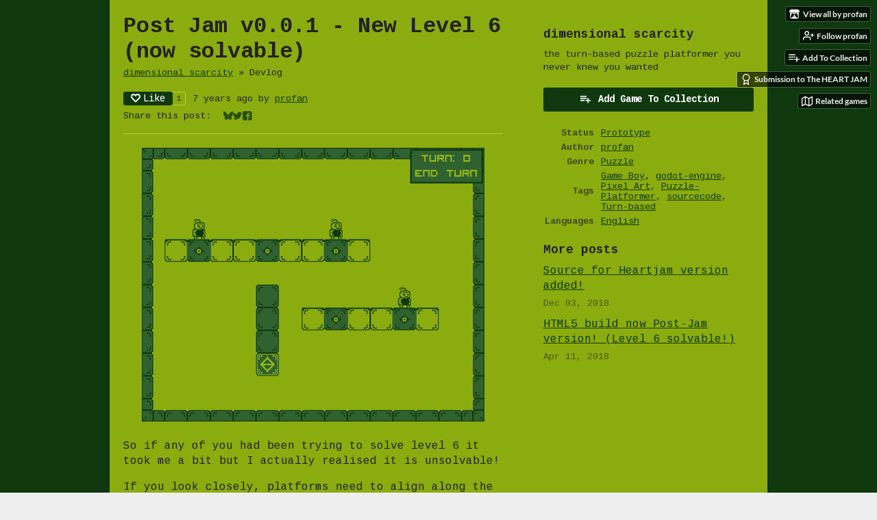

--- FILE ---
content_type: text/html
request_url: https://profan.itch.io/dimensional-scarcity/devlog/29051/post-jam-v001-new-level-6-now-solvable
body_size: 7429
content:
<!DOCTYPE HTML><html lang="en"><head><meta charset="UTF-8"/><meta content="#0f380f" name="theme-color"/><meta property="og:image" content="https://img.itch.zone/aW1hZ2UvMjM4Nzc1LzExMzY4ODIucG5n/original/6vYyk7.png"/><link rel="icon" type="image/png" href="https://img.itch.zone/aW1hZ2UvMjM4Nzc1LzExMzY4ODIucG5n/32x32%23/j%2FSrLc.png"/><meta property="og:site_name" content="itch.io"/><meta property="twitter:account_id" content="4503599627724030"/><script type="application/ld+json">{"mainEntityOfPage":{"@type":"WebPage","@id":"https:\/\/profan.itch.io\/dimensional-scarcity\/devlog\/29051\/post-jam-v001-new-level-6-now-solvable"},"dateModified":"2018-03-30T15:58:49Z","datePublished":"2018-03-30T15:58:49Z","headline":"Post Jam v0.0.1 - New Level 6 (now solvable)","name":"Post Jam v0.0.1 - New Level 6 (now solvable)","author":{"url":"https:\/\/profan.itch.io","@type":"Person","name":"profan"},"publisher":{"@type":"Organization","url":"https:\/\/itch.io","logo":{"height":60,"url":"https:\/\/static.itch.io\/images\/org-logo.png","@type":"ImageObject","width":234},"name":"itch.io"},"@type":"BlogPosting","@context":"http:\/\/schema.org\/","image":{"height":512,"url":"https:\/\/img.itch.zone\/aW1nLzExNDQ2OTkucG5n\/696x512%23\/efL9q7.png","@type":"ImageObject","width":696}}</script><meta content="@itchio" name="twitter:site"/><meta content="Post Jam v0.0.1 - New Level 6 (now solvable)" name="twitter:title"/><meta content="So if any of you had been trying to solve level 6 it took me a bit but I actually realised it is unsolvable! If you look closely, platforms need to align along the same axis for characters to be able..." name="twitter:description"/><meta content="summary_large_image" name="twitter:card"/><meta content="https://img.itch.zone/aW1nLzExNDQ3MDEucG5n/original/GFhAT3.png" name="twitter:image"/><link href="https://itch.io/devlog/29051/post-jam-v001-new-level-6-now-solvable.amp" rel="amphtml"/><meta content="@profan@mastodon.gamedev.place" name="fediverse:creator"/><meta property="og:description" content="So if any of you had been trying to solve level 6 it took me a bit but I actually realised it is unsolvable! If you look closely, platforms need to align along the same axis for characters to be able..."/><meta content="So if any of you had been trying to solve level 6 it took me a bit but I actually realised it is unsolvable! If you look closely, platforms need to align along the same axis for characters to be able..." name="description"/><meta content="width=device-width, initial-scale=1" name="viewport"/><meta content="games/238775" name="itch:path"/><link title="dimensional scarcity Devlog" rel="alternate" type="application/rss+xml" href="https://profan.itch.io/dimensional-scarcity/devlog.rss"/><script type="application/ld+json">{"@type":"BreadcrumbList","itemListElement":[{"@type":"ListItem","position":1,"item":{"@id":"https:\/\/profan.itch.io\/dimensional-scarcity","name":"dimensional scarcity"}},{"@type":"ListItem","position":2,"item":{"@id":"https:\/\/profan.itch.io\/dimensional-scarcity\/devlog","name":"Blog"}}],"@context":"http:\/\/schema.org"}</script><title>Post Jam v0.0.1 - New Level 6 (now solvable) - dimensional scarcity by profan</title><meta name="csrf_token" value="WyJRbWxwIiwxNzY5OTc4MDc3LCJlQ1pDbEFxb05IY3YyMWwiXQ==.cN6j811wksCKCiEUbtzAVGm49Sc=" /><link href="https://static.itch.io/game.css?1769743758" rel="stylesheet"/><script type="text/javascript">window.itchio_translations_url = 'https://static.itch.io/translations';</script><script src="https://static.itch.io/lib.min.js?1769743758" type="text/javascript"></script><script src="https://static.itch.io/bundle.min.js?1769743758" type="text/javascript"></script><script data-src="https://static.itch.io/react.min.js?1769743758" id="lib_react_src"></script><script src="https://static.itch.io/game.min.js?1769743758" type="text/javascript"></script><script type="text/javascript">I.current_user = null;I.subdomain = true;</script><script type="text/javascript">if (!window.location.hostname.match(/localhost/)) {      window.dataLayer = window.dataLayer || [];
      function gtag(){dataLayer.push(arguments);}
      gtag('js', new Date());
      gtag('config', "G-36R7NPBMLS", {});
      (function(d, t, s, m) {
        s = d.createElement(t);
        s.src = "https:\/\/www.googletagmanager.com\/gtag\/js?id=G-36R7NPBMLS";
        s.async = 1;
        m = d.getElementsByTagName(t)[0];
        m.parentNode.insertBefore(s, m);
      })(document, "script");
      }</script><style type="text/css" id="game_theme">:root{--itchio_ui_bg: #2b342b;--itchio_ui_bg_dark: #252d25}.wrapper{--itchio_font_family: Cousine;--itchio_bg_color: #0f380f;--itchio_bg2_color: rgba(139, 172, 15, 1);--itchio_bg2_sub: #7c9d00;--itchio_text_color: #222222;--itchio_link_color: #0f380f;--itchio_border_color: #b3d630;--itchio_button_color: #0f380f;--itchio_button_fg_color: #ffffff;--itchio_button_shadow_color: #2f582f;background-color:#0f380f;/*! */  /* */}.inner_column{color:#222222;font-family:Cousine,Lato,LatoExtended,sans-serif;background-color:rgba(139, 172, 15, 1)}.inner_column ::selection{color:#ffffff;background:#0f380f}.inner_column ::-moz-selection{color:#ffffff;background:#0f380f}.inner_column h1,.inner_column h2,.inner_column h3,.inner_column h4,.inner_column h5,.inner_column h6{font-family:inherit;font-weight:bold;color:inherit}.inner_column a,.inner_column .footer a{color:#0f380f}.inner_column .button,.inner_column .button:hover,.inner_column .button:active{background-color:#0f380f;color:#ffffff;text-shadow:0 1px 0px #2f582f}.inner_column hr{background-color:#b3d630}.inner_column table{border-color:#b3d630}.inner_column .redactor-box .redactor-toolbar li a{color:#0f380f}.inner_column .redactor-box .redactor-toolbar li a:hover,.inner_column .redactor-box .redactor-toolbar li a:active,.inner_column .redactor-box .redactor-toolbar li a.redactor-act{background-color:#0f380f !important;color:#ffffff !important;text-shadow:0 1px 0px #2f582f !important}.inner_column .redactor-box .redactor-toolbar .re-button-tooltip{text-shadow:none}.game_frame{background:#7c9d00;/*! */  /* */}.game_frame .embed_info{background-color:rgba(139, 172, 15, 0.85)}.game_loading .loader_bar .loader_bar_slider{background-color:#0f380f}.view_game_page .reward_row,.view_game_page .bundle_row{border-color:#7c9d00 !important}.view_game_page .game_info_panel_widget{background:rgba(124, 157, 0, 1)}.view_game_page .star_value .star_fill{color:#0f380f}.view_game_page .rewards .quantity_input{background:rgba(141, 169, 33, 1);border-color:rgba(34, 34, 34, 0.5);color:#222222}.view_game_page .right_col{display:none}.game_devlog_page li .meta_row .post_likes{border-color:#7c9d00}.game_devlog_post_page .post_like_button{box-shadow:inset 0 0 0 1px #b3d630}.game_comments_widget .community_post .post_footer a,.game_comments_widget .community_post .post_footer .vote_btn,.game_comments_widget .community_post .post_header .post_date a,.game_comments_widget .community_post .post_header .edit_message{color:rgba(34, 34, 34, 0.5)}.game_comments_widget .community_post .reveal_full_post_btn{background:linear-gradient(to bottom, transparent, #8bac0f 50%, #8bac0f);color:#0f380f}.game_comments_widget .community_post .post_votes{border-color:rgba(34, 34, 34, 0.2)}.game_comments_widget .community_post .post_votes .vote_btn:hover{background:rgba(34, 34, 34, 0.05)}.game_comments_widget .community_post .post_footer .vote_btn{border-color:rgba(34, 34, 34, 0.5)}.game_comments_widget .community_post .post_footer .vote_btn span{color:inherit}.game_comments_widget .community_post .post_footer .vote_btn:hover,.game_comments_widget .community_post .post_footer .vote_btn.voted{background-color:#0f380f;color:#ffffff;text-shadow:0 1px 0px #2f582f;border-color:#0f380f}.game_comments_widget .form .redactor-box,.game_comments_widget .form .click_input,.game_comments_widget .form .forms_markdown_input_widget{border-color:rgba(34, 34, 34, 0.5);background:transparent}.game_comments_widget .form .redactor-layer,.game_comments_widget .form .redactor-toolbar,.game_comments_widget .form .click_input,.game_comments_widget .form .forms_markdown_input_widget{background:rgba(141, 169, 33, 1)}.game_comments_widget .form .forms_markdown_input_widget .markdown_toolbar button{color:inherit;opacity:0.6}.game_comments_widget .form .forms_markdown_input_widget .markdown_toolbar button:hover,.game_comments_widget .form .forms_markdown_input_widget .markdown_toolbar button:active{opacity:1;background-color:#0f380f !important;color:#ffffff !important;text-shadow:0 1px 0px #2f582f !important}.game_comments_widget .form .forms_markdown_input_widget .markdown_toolbar,.game_comments_widget .form .forms_markdown_input_widget li{border-color:rgba(34, 34, 34, 0.5)}.game_comments_widget .form textarea{border-color:rgba(34, 34, 34, 0.5);background:rgba(141, 169, 33, 1);color:inherit}.game_comments_widget .form .redactor-toolbar{border-color:rgba(34, 34, 34, 0.5)}.game_comments_widget .hint{color:rgba(34, 34, 34, 0.5)}.game_community_preview_widget .community_topic_row .topic_tag{background-color:#7c9d00}.footer .svgicon,.view_game_page .more_information_toggle .svgicon{fill:#222222 !important}
</style><link rel="stylesheet" type="text/css" href="https://fonts.googleapis.com/css?family=Cousine%3A400%2C400italic%2C700%2C700italic"/></head><body class=" locale_en game_layout_widget layout_widget no_theme_toggle responsive" data-host="itch.io" data-page_name="game.devlog_post"><ul id="user_tools" class="user_tools hidden"><li><a href="https://profan.itch.io" class="action_btn view_more"><svg width="18" version="1.1" role="img" height="16" viewBox="0 0 262.728 235.452" aria-hidden class="svgicon icon_itchio_new"><path d="M31.99 1.365C21.287 7.72.2 31.945 0 38.298v10.516C0 62.144 12.46 73.86 23.773 73.86c13.584 0 24.902-11.258 24.903-24.62 0 13.362 10.93 24.62 24.515 24.62 13.586 0 24.165-11.258 24.165-24.62 0 13.362 11.622 24.62 25.207 24.62h.246c13.586 0 25.208-11.258 25.208-24.62 0 13.362 10.58 24.62 24.164 24.62 13.585 0 24.515-11.258 24.515-24.62 0 13.362 11.32 24.62 24.903 24.62 11.313 0 23.773-11.714 23.773-25.046V38.298c-.2-6.354-21.287-30.58-31.988-36.933C180.118.197 157.056-.005 122.685 0c-34.37.003-81.228.54-90.697 1.365zm65.194 66.217a28.025 28.025 0 0 1-4.78 6.155c-5.128 5.014-12.157 8.122-19.906 8.122a28.482 28.482 0 0 1-19.948-8.126c-1.858-1.82-3.27-3.766-4.563-6.032l-.006.004c-1.292 2.27-3.092 4.215-4.954 6.037a28.5 28.5 0 0 1-19.948 8.12c-.934 0-1.906-.258-2.692-.528-1.092 11.372-1.553 22.24-1.716 30.164l-.002.045c-.02 4.024-.04 7.333-.06 11.93.21 23.86-2.363 77.334 10.52 90.473 19.964 4.655 56.7 6.775 93.555 6.788h.006c36.854-.013 73.59-2.133 93.554-6.788 12.883-13.14 10.31-66.614 10.52-90.474-.022-4.596-.04-7.905-.06-11.93l-.003-.045c-.162-7.926-.623-18.793-1.715-30.165-.786.27-1.757.528-2.692.528a28.5 28.5 0 0 1-19.948-8.12c-1.862-1.822-3.662-3.766-4.955-6.037l-.006-.004c-1.294 2.266-2.705 4.213-4.563 6.032a28.48 28.48 0 0 1-19.947 8.125c-7.748 0-14.778-3.11-19.906-8.123a28.025 28.025 0 0 1-4.78-6.155 27.99 27.99 0 0 1-4.736 6.155 28.49 28.49 0 0 1-19.95 8.124c-.27 0-.54-.012-.81-.02h-.007c-.27.008-.54.02-.813.02a28.49 28.49 0 0 1-19.95-8.123 27.992 27.992 0 0 1-4.736-6.155zm-20.486 26.49l-.002.01h.015c8.113.017 15.32 0 24.25 9.746 7.028-.737 14.372-1.105 21.722-1.094h.006c7.35-.01 14.694.357 21.723 1.094 8.93-9.747 16.137-9.73 24.25-9.746h.014l-.002-.01c3.833 0 19.166 0 29.85 30.007L210 165.244c8.504 30.624-2.723 31.373-16.727 31.4-20.768-.773-32.267-15.855-32.267-30.935-11.496 1.884-24.907 2.826-38.318 2.827h-.006c-13.412 0-26.823-.943-38.318-2.827 0 15.08-11.5 30.162-32.267 30.935-14.004-.027-25.23-.775-16.726-31.4L46.85 124.08c10.684-30.007 26.017-30.007 29.85-30.007zm45.985 23.582v.006c-.02.02-21.863 20.08-25.79 27.215l14.304-.573v12.474c0 .584 5.74.346 11.486.08h.006c5.744.266 11.485.504 11.485-.08v-12.474l14.304.573c-3.928-7.135-25.79-27.215-25.79-27.215v-.006l-.003.002z"/></svg><span class="full_label">View all by profan</span><span class="mobile_label">profan</span></a></li><li><a data-user_id="364157" data-unfollow_url="https://profan.itch.io/-/unfollow?source=game" data-follow_url="https://profan.itch.io/-/follow?source=game" data-register_action="follow_user" href="https://itch.io/login" class="follow_user_btn action_btn"><svg stroke-linecap="round" fill="none" width="18" height="18" class="svgicon icon_user_plus on_follow" stroke-linejoin="round" version="1.1" role="img" stroke="currentColor" viewBox="0 0 24 24" aria-hidden stroke-width="2"><path d="M16 21v-2a4 4 0 0 0-4-4H5a4 4 0 0 0-4 4v2"></path><circle cx="8.5" cy="7" r="4"></circle><line x1="20" y1="8" x2="20" y2="14"></line><line x1="23" y1="11" x2="17" y2="11"></line></svg><svg stroke-linecap="round" fill="none" width="18" height="18" class="svgicon icon_user_check on_unfollow" stroke-linejoin="round" version="1.1" role="img" stroke="currentColor" viewBox="0 0 24 24" aria-hidden stroke-width="2"><path d="M16 21v-2a4 4 0 0 0-4-4H5a4 4 0 0 0-4 4v2"></path><circle cx="8.5" cy="7" r="4"></circle><polyline points="17 11 19 13 23 9"></polyline></svg><span class="on_follow"><span class="full_label">Follow profan</span><span class="mobile_label">Follow</span></span><span class="on_unfollow"><span class="full_label">Following profan</span><span class="mobile_label">Following</span></span></a></li><li><a href="https://itch.io/login" class="action_btn add_to_collection_btn"><svg stroke-linecap="round" fill="none" width="18" height="18" class="svgicon icon_collection_add2" stroke-linejoin="round" version="1.1" role="img" stroke="currentColor" viewBox="0 0 24 24" aria-hidden stroke-width="2"><path d="M 1,6 H 14" /><path d="M 1,11 H 14" /><path d="m 1,16 h 9" /><path d="M 18,11 V 21" /><path d="M 13,16 H 23" /></svg><span class="full_label">Add To Collection</span><span class="mobile_label">Collection</span></a></li><li class="community_link"><a href="https://profan.itch.io/dimensional-scarcity#comments" class="action_btn"><svg stroke-linecap="round" fill="none" width="18" height="18" class="svgicon icon_comment" stroke-linejoin="round" version="1.1" role="img" stroke="currentColor" viewBox="0 0 24 24" aria-hidden stroke-width="2"><path d="M21 15a2 2 0 0 1-2 2H7l-4 4V5a2 2 0 0 1 2-2h14a2 2 0 0 1 2 2z" /></svg>Comments</a></li><li class="devlog_link"><a href="https://profan.itch.io/dimensional-scarcity/devlog" class="action_btn"><svg stroke-linecap="round" fill="none" width="18" height="18" class="svgicon icon_news" stroke-linejoin="round" version="1.1" role="img" stroke="currentColor" viewBox="0 0 24 24" aria-hidden stroke-width="2"><rect x="1" y="3" width="22" height="18" rx="2" ry="2"></rect><line x1="6" y1="8" x2="18" y2="8"></line><line x1="6" y1="12" x2="18" y2="12"></line><line x1="6" y1="16" x2="18" y2="16"></line></svg>Devlog</a></li><li class="jam_entry"><a href="https://itch.io/jam/heartjam/rate/238775" class="action_btn"><svg stroke-linecap="round" fill="none" width="18" height="18" class="svgicon icon_award" stroke-linejoin="round" version="1.1" role="img" stroke="currentColor" viewBox="0 0 24 24" aria-hidden stroke-width="2"><circle cx="12" cy="8" r="7"></circle><polyline points="8.21 13.89 7 23 12 20 17 23 15.79 13.88"></polyline></svg>Submission to The HEART JAM</a></li><li><a target="_blank" href="https://itch.io/games-like/238775/dimensional-scarcity" data-label="related_btn" class="action_btn related_games_btn"><svg stroke-linecap="round" fill="none" width="18" height="18" class="svgicon icon_map" stroke-linejoin="round" version="1.1" role="img" stroke="currentColor" viewBox="0 0 24 24" aria-hidden stroke-width="2"><polygon points="1 6 1 22 8 18 16 22 23 18 23 2 16 6 8 2 1 6"></polygon><line x1="8" y1="2" x2="8" y2="18"></line><line x1="16" y1="6" x2="16" y2="22"></line></svg> <span class="full_label">Related games</span><span class="mobile_label">Related</span></a></li></ul><script type="text/javascript">new I.GameUserTools('#user_tools')</script><div id="wrapper" class="main wrapper"><div class="inner_column size_large family_cousine" id="inner_column"><div class="game_devlog_post_page page_widget base_widget" id="game_devlog_post_6167573"><div class="split_columns"><div class="primary_column"><section class="post_header"><h1>Post Jam v0.0.1 - New Level 6 (now solvable)</h1><div class="breadcrumbs"><a href="https://profan.itch.io/dimensional-scarcity">dimensional scarcity</a> » <span>Devlog</span></div><div class="post_meta"><div data-init="{&quot;likes_count&quot;:1,&quot;liked&quot;:false}" class="like_button_drop"></div><script type="text/template" id="like_button_tpl"><div class="post_like_button"><a target="_blank" data-register_action="like_blog_post" rel="nofollow" href="https://itch.io/login?intent=like_blog_post" class="button small"><span class="icon-heart icon"></span>Like</a><% if (likes_count && likes_count > 0) { %><span class="likes_count">{{ likes_count }}</span><% } %></div></script><span title="2018-03-30 15:58:49">7 years ago</span> by <a href="https://profan.itch.io">profan</a><div class="post_social">Share this post: <div class="simple_social_buttons_widget base_widget" id="simple_social_buttons_1272024"><a target="_blank" href="https://bsky.app/intent/compose?text=Post%20Jam%20v0.0.1%20-%20New%20Level%206%20(now%20solvable)%20-%20dimensional%20scarcity%0Ahttps%3A%2F%2Fprofan.itch.io%2Fdimensional-scarcity%2Fdevlog%2F29051%2Fpost-jam-v001-new-level-6-now-solvable" rel="noopener" title="Share on Bluesky..." class="bluesky_link"><svg aria-label="Bluesky" width="14" version="1.1" role="img" height="14" viewBox="0 0 16 16" aria-hidden class="svgicon icon_bluesky"><path fill="currentColor" d="M3.468 1.948C5.303 3.325 7.276 6.118 8 7.616c.725-1.498 2.697-4.29 4.532-5.668C13.855.955 16 .186 16 2.632c0 .489-.28 4.105-.444 4.692-.572 2.04-2.653 2.561-4.504 2.246 3.236.551 4.06 2.375 2.281 4.2-3.376 3.464-4.852-.87-5.23-1.98-.07-.204-.103-.3-.103-.218 0-.081-.033.014-.102.218-.379 1.11-1.855 5.444-5.231 1.98-1.778-1.825-.955-3.65 2.28-4.2-1.85.315-3.932-.205-4.503-2.246C.28 6.737 0 3.12 0 2.632 0 .186 2.145.955 3.468 1.948Z"></path></svg><span class="screenreader_only">Share on Bluesky</span></a><a target="_blank" href="https://twitter.com/intent/tweet?via=itchio&amp;text=Post%20Jam%20v0.0.1%20-%20New%20Level%206%20(now%20solvable)%20-%20dimensional%20scarcity&amp;hashtags=indiegames&amp;url=https%3A%2F%2Fprofan.itch.io%2Fdimensional-scarcity%2Fdevlog%2F29051%2Fpost-jam-v001-new-level-6-now-solvable" rel="noopener" title="Share on Twitter..." class="twitter_link"><span aria-hidden="true" class="icon icon-twitter"></span><span class="screenreader_only">Share on Twitter</span></a><a target="_blank" href="https://www.facebook.com/dialog/share?quote=Post%20Jam%20v0.0.1%20-%20New%20Level%206%20(now%20solvable)%20-%20dimensional%20scarcity&amp;display=popup&amp;app_id=537395183072744&amp;href=https%3A%2F%2Fprofan.itch.io%2Fdimensional-scarcity%2Fdevlog%2F29051%2Fpost-jam-v001-new-level-6-now-solvable" rel="noopener" title="Share on Facebook..." class="facebook_link"><span aria-hidden="true" class="icon icon-facebook"></span><span class="screenreader_only">Share on Facebook</span></a></div></div></div><hr/></section><section class="post_images"><a data-image_lightbox href="https://img.itch.zone/aW1nLzExNDQ3MDEucG5n/original/GFhAT3.png" target="_blank"><img data-image_id="1144701" src="https://img.itch.zone/aW1nLzExNDQ3MDEucG5n/500x/lHaa0J.png" class="post_image"/></a></section><section class="object_text_widget_widget base_widget user_formatted post_body" id="object_text_widget_8495081"><p>So if any of you had been trying to solve level 6 it took me a bit but I actually realised it is unsolvable!<br></p><p>If you look closely, platforms need to align along the same axis for characters to be able to walk across, and currently characters can&#x27;t walk across corners or the like, so as the upper and lower lanes never align currently, it can not be solved! Luckily, I&#x27;ve now updated the game with a post-jam version and a new level 6 where it is actually solvable! (as seen in the post&#x27;s chosen image)<br></p><p>Note that the HTML5 version is still the Heartjam version as the jam is still ongoing, so if you want to try it, download it! (use the itch client if you want to get future updates more easily too)<br><br>Thanks! :D<br></p><p><img src="https://img.itch.zone/aW1nLzExNDQ2OTkucG5n/original/sK9SNE.png" loading="lazy"><br></p></section><section class="post_files"><h2>Files</h2><div class="upload_list_widget base_widget" id="upload_list_7828496"><div class="upload"><div class="info_column"><div class="upload_name"><strong title="Windows 64 bit - Post Jam v0.0.1" class="name">Windows 64 bit - Post Jam v0.0.1</strong> <span class="file_size"><span>9.5 MB</span></span> <span class="download_platforms"><span title="Download for Windows" aria-hidden="true" class="icon icon-windows8"></span> </span></div><div class="upload_date"><abbr title="30 March 2018 @ 15:51 UTC"><span aria-hidden="true" class="icon icon-stopwatch"></span> Mar 30, 2018</abbr></div></div></div><div class="upload"><div class="info_column"><div class="upload_name"><strong title="Linux 64 bit - Post Jam v0.0.1" class="name">Linux 64 bit - Post Jam v0.0.1</strong> <span class="file_size"><span>10 MB</span></span> <span class="download_platforms"><span title="Download for Linux" aria-hidden="true" class="icon icon-tux"></span> </span></div><div class="upload_date"><abbr title="30 March 2018 @ 15:51 UTC"><span aria-hidden="true" class="icon icon-stopwatch"></span> Mar 30, 2018</abbr></div></div></div><div class="upload"><div class="info_column"><div class="upload_name"><strong title="OSX 64 bit - Post Jam v0.0.1" class="name">OSX 64 bit - Post Jam v0.0.1</strong> <span class="file_size"><span>23 MB</span></span> <span class="download_platforms"><span title="Download for macOS" aria-hidden="true" class="icon icon-apple"></span> </span></div><div class="upload_date"><abbr title="30 March 2018 @ 15:51 UTC"><span aria-hidden="true" class="icon icon-stopwatch"></span> Mar 30, 2018</abbr></div></div></div></div></section><section class="game_download"><h2>Get dimensional scarcity</h2><div class="game_downloader_widget base_widget" id="game_downloader_9345184"><a href="https://profan.itch.io/dimensional-scarcity#download" class="button buy_btn">Download Now</a></div></section></div><div class="game_metadata"><section><h3>dimensional scarcity</h3><p>the turn-based puzzle platformer you never knew you wanted</p></section><section class="add_collection_row"><a href="https://profan.itch.io/dimensional-scarcity/add-to-collection" class="button add_to_collection_btn" data-register_action="add_to_collection"><span class="icon icon-playlist_add"></span>Add Game To Collection</a></section><section><div class="game_info_panel_widget base_widget" id="game_info_panel_504620"><table><tbody><tr><td>Status</td><td><a href="https://itch.io/games/prototypes">Prototype</a></td></tr><tr><td>Author</td><td><a href="https://profan.itch.io">profan</a></td></tr><tr><td>Genre</td><td><a href="https://itch.io/games/genre-puzzle">Puzzle</a></td></tr><tr><td>Tags</td><td><a href="https://itch.io/games/tag-gameboy">Game Boy</a>, <a href="https://itch.io/games/tag-godot-engine">godot-engine</a>, <a href="https://itch.io/games/tag-pixel-art">Pixel Art</a>, <a href="https://itch.io/games/tag-puzzle-platformer">Puzzle-Platformer</a>, <a href="https://itch.io/games/tag-sourcecode">sourcecode</a>, <a href="https://itch.io/games/tag-turn-based">Turn-based</a></td></tr><tr><td>Languages</td><td><a href="https://itch.io/games/lang-en">English</a></td></tr></tbody></table></div></section><section class="more_posts"><h3>More posts</h3><ul><li><a href="https://profan.itch.io/dimensional-scarcity/devlog/58589/source-for-heartjam-version-added">Source for Heartjam version added!</a><div class="post_date"><abbr title="03 December 2018 @ 17:16 UTC"><span aria-hidden="true" class="icon icon-stopwatch"></span> Dec 03, 2018</abbr></div></li><li><a href="https://profan.itch.io/dimensional-scarcity/devlog/30327/html5-build-now-post-jam-version-level-6-solvable">HTML5 build now Post-Jam version! (Level 6 solvable!)</a><div class="post_date"><abbr title="11 April 2018 @ 09:55 UTC"><span aria-hidden="true" class="icon icon-stopwatch"></span> Apr 11, 2018</abbr></div></li></ul></section></div></div><div class="game_comments_widget base_widget" id="game_comments_8677592"><h2 id="comments">Leave a comment</h2><p class="form_placeholder"><a href="https://itch.io/login" data-register_action="comment">Log in with itch.io</a> to leave a comment.</p><div class="community_topic_posts_widget base_widget" id="community_topic_posts_5684554"><div class="community_post_list_widget base_widget" id="community_post_list_3286272"><script type="text/template" id="vote_counts_tpl"><% if (up_score > 0) { %><span class="upvotes">(+{{up_score}})</span><% } %><% if (down_score > 0) { %><span class="downvotes">(-{{down_score}})</span><% } %></script></div></div></div></div><div id="view_game_footer" class="footer"><a href="https://itch.io/" class="icon_logo"><svg width="20" version="1.1" role="img" height="17" viewBox="0 0 262.728 235.452" aria-hidden class="svgicon icon_itchio_new"><path d="M31.99 1.365C21.287 7.72.2 31.945 0 38.298v10.516C0 62.144 12.46 73.86 23.773 73.86c13.584 0 24.902-11.258 24.903-24.62 0 13.362 10.93 24.62 24.515 24.62 13.586 0 24.165-11.258 24.165-24.62 0 13.362 11.622 24.62 25.207 24.62h.246c13.586 0 25.208-11.258 25.208-24.62 0 13.362 10.58 24.62 24.164 24.62 13.585 0 24.515-11.258 24.515-24.62 0 13.362 11.32 24.62 24.903 24.62 11.313 0 23.773-11.714 23.773-25.046V38.298c-.2-6.354-21.287-30.58-31.988-36.933C180.118.197 157.056-.005 122.685 0c-34.37.003-81.228.54-90.697 1.365zm65.194 66.217a28.025 28.025 0 0 1-4.78 6.155c-5.128 5.014-12.157 8.122-19.906 8.122a28.482 28.482 0 0 1-19.948-8.126c-1.858-1.82-3.27-3.766-4.563-6.032l-.006.004c-1.292 2.27-3.092 4.215-4.954 6.037a28.5 28.5 0 0 1-19.948 8.12c-.934 0-1.906-.258-2.692-.528-1.092 11.372-1.553 22.24-1.716 30.164l-.002.045c-.02 4.024-.04 7.333-.06 11.93.21 23.86-2.363 77.334 10.52 90.473 19.964 4.655 56.7 6.775 93.555 6.788h.006c36.854-.013 73.59-2.133 93.554-6.788 12.883-13.14 10.31-66.614 10.52-90.474-.022-4.596-.04-7.905-.06-11.93l-.003-.045c-.162-7.926-.623-18.793-1.715-30.165-.786.27-1.757.528-2.692.528a28.5 28.5 0 0 1-19.948-8.12c-1.862-1.822-3.662-3.766-4.955-6.037l-.006-.004c-1.294 2.266-2.705 4.213-4.563 6.032a28.48 28.48 0 0 1-19.947 8.125c-7.748 0-14.778-3.11-19.906-8.123a28.025 28.025 0 0 1-4.78-6.155 27.99 27.99 0 0 1-4.736 6.155 28.49 28.49 0 0 1-19.95 8.124c-.27 0-.54-.012-.81-.02h-.007c-.27.008-.54.02-.813.02a28.49 28.49 0 0 1-19.95-8.123 27.992 27.992 0 0 1-4.736-6.155zm-20.486 26.49l-.002.01h.015c8.113.017 15.32 0 24.25 9.746 7.028-.737 14.372-1.105 21.722-1.094h.006c7.35-.01 14.694.357 21.723 1.094 8.93-9.747 16.137-9.73 24.25-9.746h.014l-.002-.01c3.833 0 19.166 0 29.85 30.007L210 165.244c8.504 30.624-2.723 31.373-16.727 31.4-20.768-.773-32.267-15.855-32.267-30.935-11.496 1.884-24.907 2.826-38.318 2.827h-.006c-13.412 0-26.823-.943-38.318-2.827 0 15.08-11.5 30.162-32.267 30.935-14.004-.027-25.23-.775-16.726-31.4L46.85 124.08c10.684-30.007 26.017-30.007 29.85-30.007zm45.985 23.582v.006c-.02.02-21.863 20.08-25.79 27.215l14.304-.573v12.474c0 .584 5.74.346 11.486.08h.006c5.744.266 11.485.504 11.485-.08v-12.474l14.304.573c-3.928-7.135-25.79-27.215-25.79-27.215v-.006l-.003.002z"/></svg></a><a href="https://itch.io/">itch.io</a><span class="dot">·</span><a href="https://profan.itch.io">View all by profan</a><span class="dot">·</span><a data-lightbox_url="https://profan.itch.io/dimensional-scarcity/report" class="report_game_btn" href="javascript:void(0);">Report</a><div class="breadcrumbs"><a href="https://profan.itch.io/dimensional-scarcity">dimensional scarcity</a> › <a href="https://profan.itch.io/dimensional-scarcity/devlog">Blog</a></div></div></div></div><script type="text/javascript">I.setup_layout()</script><script type="text/template" id="loading_lightbox_tpl"><div aria-live="polite" class="lightbox loading_lightbox"><div class="loader_outer"><div class="loader_label">Loading</div><div class="loader_bar"><div class="loader_bar_slider"></div></div></div></div></script><script type="text/javascript">init_GameInfoPanel('#game_info_panel_504620', null);new I.CommunityViewTopic('#community_topic_posts_5684554', {"report_url":"https:\/\/itch.io\/post\/:post_id\/report"});init_GameDevlogPost('#game_devlog_post_6167573', null);
I.setup_page();</script></body></html>